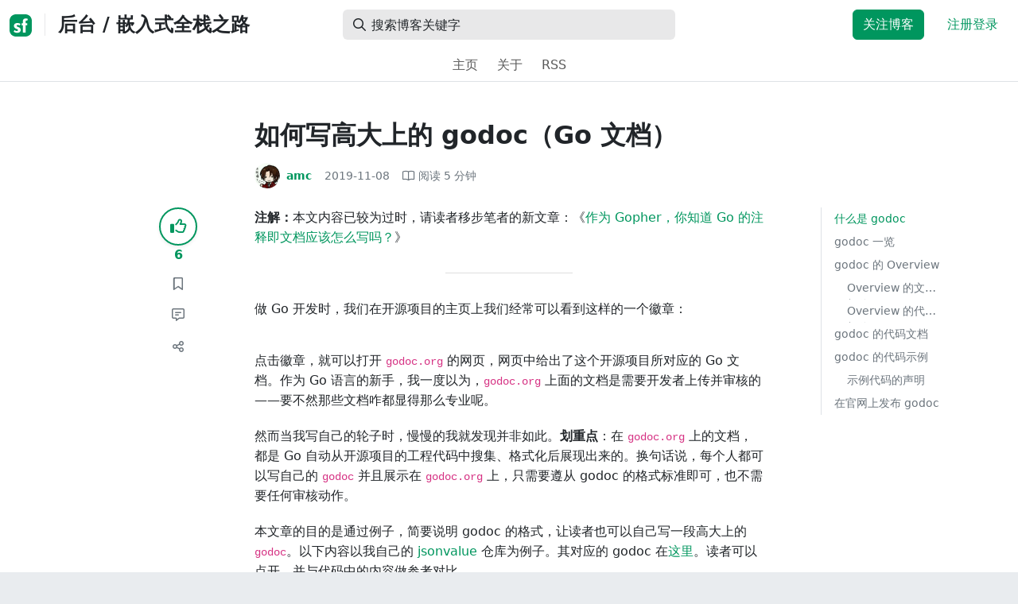

--- FILE ---
content_type: text/html; charset=utf-8
request_url: https://segmentfault.com/a/1190000020944376?utm_source=sf-backlinks
body_size: 22778
content:
<!DOCTYPE html><html lang="zh"><head><meta charSet="utf-8"/><title>如何写高大上的 godoc（Go 文档） - 后台 / 嵌入式全栈之路 - SegmentFault 思否</title><meta name="keywords" content="文档生成,文档,go"/><meta name="description" content="点击徽章，就可以打开 godoc.org 的网页，网页中给出了这个开源项目所对应的 Go 文档。作为 Go 语言的新手，我一度以为，godoc.org 上面的文档是需要开发者上..."/><meta name="userId" id="SFUserId"/><meta name="userRank" id="SFUserRank"/><meta name="viewport" content="width=device-width, initial-scale=1, viewport-fit=cover, user-scalable=no"/><meta rel="apple-touch-icon" href="https://static.segmentfault.com/main_site_next/prod/touch-icon.png"/><meta name="msapplication-square150x150logo" content="https://static.segmentfault.com/main_site_next/prod/touch-icon.png"/><meta http-equiv="X-UA-Compatible" content="IE=edge, chrome=1"/><meta name="renderer" content="webkit"/><meta name="alexaVerifyID" content="LkzCRJ7rPEUwt6fVey2vhxiw1vQ"/><meta name="apple-itunes-app" content="app-id=958101793, app-argument="/><meta property="qc:admins" content="15317273575564615446375"/><meta name="msapplication-TileColor" content="#009a61"/><meta name="baidu_union_verify" content="361d9f81bc56b8d1183231151d2b8012"/><meta name="sogou_site_verification" content="MKVKCoIjwL"/><meta name="360-site-verification" content="737314c9bf48873a1a0a22295203d9d1"/><link rel="shortcut icon" type="image/x-icon" href="https://static.segmentfault.com/main_site_next/prod/favicon.ico"/><link rel="search" type="application/opensearchdescription+xml" href="/opensearch.xml" title="SegmentFault"/><link rel="alternate" type="application/atom+xml" href="/feeds/questions" title="SegmentFault \u6700\u65B0\u95EE\u9898"/><link rel="alternate" type="application/atom+xml" href="/feeds/blogs" title="SegmentFault \u6700\u65B0\u6587\u7AE0"/><meta name="twitter:card" content="summary"/><meta name="twitter:image" content="https://static.segmentfault.com/main_site_next/prodtouch-icon.png"/><meta name="twitter:site" content="@segment_fault"/><meta name="twitter:creator" content="@segmentfault"/><meta name="twitter:title" content="如何写高大上的 godoc（Go 文档）"/><meta name="og:type" content="article"/><meta name="og:image" content="https://static.segmentfault.com/main_site_next/prodtouch-icon.png"/><meta name="og:title" content="如何写高大上的 godoc（Go 文档）"/><meta name="og:description" content="点击徽章，就可以打开 godoc.org 的网页，网页中给出了这个开源项目所对应的 Go 文档。作为 Go 语言的新手，我一度以为，godoc.org 上面的文档是需要开发者上..."/><meta name="og:url" content="https://segmentfault.com/a/1190000020944376"/><meta name="og:site_name" content="SegmentFault 思否"/><meta name="msvalidate.01" content="2C018C53297C8388F3E7052F5E9CA6AF"/><meta name="event-object" value="{&quot;current&quot;: [&quot;article&quot;, [&quot;1190000020944376&quot;]], &quot;root&quot;: [&quot;article&quot;, &quot;1190000020944376&quot;]}" id="SFEventObject"/><link rel="canonical" href="https://segmentfault.com/a/1190000020944376"/><script type="application/ld+json">{
            "@context": "https://schema.org",
            "@type": "Article",
            "mainEntityOfPage": {
              "@type": "WebPage",
              "@id": "https://google.com/article"
            },
            "name": "如何写高大上的 godoc（Go 文档）",
            "headline": "如何写高大上的 godoc（Go 文档）",
            "image": "https://static.segmentfault.com/main_site_next/prodtouch-icon.png",
            "datePublished": "2019-11-08T04:36:44.000Z",
            "dateModified": "2022-03-19T05:44:56.000Z",
            "url": "https://segmentfault.com/a/1190000020944376",
            "author": {
              "@type": "Person",
              "name": "amc",
              "url": "https://segmentfault.com/u/amc"
            },
            "publisher": {
              "@type": "Organization",
              "name": "SegmentFault",
              "logo": {
                "@type": "ImageObject",
                "url":
                  "https://assets.segmentfault.com/v-5fc4b0b2/global/img/static/touch-icon.png"
              }
            }
          }</script><meta name="next-head-count" content="37"/><link data-next-font="size-adjust" rel="preconnect" href="/" crossorigin="anonymous"/><link rel="preload" href="https://static.segmentfault.com/main_site_next/prod/_next/static/css/8a2de9abf59d619c.css" as="style"/><link rel="stylesheet" href="https://static.segmentfault.com/main_site_next/prod/_next/static/css/8a2de9abf59d619c.css" data-n-g=""/><noscript data-n-css=""></noscript><script defer="" nomodule="" src="https://static.segmentfault.com/main_site_next/prod/_next/static/chunks/polyfills-c67a75d1b6f99dc8.js"></script><script src="https://sponsor.segmentfault.com/spcjs.php?id=1&amp;block=1&amp;repu=0&amp;v=5f0a9217&amp;tag=%E6%96%87%E6%A1%A3%E7%94%9F%E6%88%90%2C%E6%96%87%E6%A1%A3%2Cgo&amp;withtext=1" data-nscript="beforeInteractive"></script><script src="https://static.segmentfault.com/main_site_next/prod/_next/static/chunks/webpack-f827bc7f33b5aa2a.js" defer=""></script><script src="https://static.segmentfault.com/main_site_next/prod/_next/static/chunks/framework-b06a93d4cd434123.js" defer=""></script><script src="https://static.segmentfault.com/main_site_next/prod/_next/static/chunks/main-7b0e951b1aa6f444.js" defer=""></script><script src="https://static.segmentfault.com/main_site_next/prod/_next/static/chunks/pages/_app-d9ad664265b76de4.js" defer=""></script><script src="https://static.segmentfault.com/main_site_next/prod/_next/static/chunks/54312-bc4a0e4b41f24c9b.js" defer=""></script><script src="https://static.segmentfault.com/main_site_next/prod/_next/static/chunks/69706-07a7095268b70805.js" defer=""></script><script src="https://static.segmentfault.com/main_site_next/prod/_next/static/chunks/75637-fc32eba996308eba.js" defer=""></script><script src="https://static.segmentfault.com/main_site_next/prod/_next/static/chunks/11063-1b323070c1d23392.js" defer=""></script><script src="https://static.segmentfault.com/main_site_next/prod/_next/static/chunks/70694-3d6afca6967f318c.js" defer=""></script><script src="https://static.segmentfault.com/main_site_next/prod/_next/static/chunks/83075-4e7ff52fbf2dea21.js" defer=""></script><script src="https://static.segmentfault.com/main_site_next/prod/_next/static/chunks/pages/Blogs/Detail-251499ec59f860aa.js" defer=""></script><script src="https://static.segmentfault.com/main_site_next/prod/_next/static/wxHxOHVnMicBUXuifk5O0/_buildManifest.js" defer=""></script><script src="https://static.segmentfault.com/main_site_next/prod/_next/static/wxHxOHVnMicBUXuifk5O0/_ssgManifest.js" defer=""></script><style id="__jsx-563de19a56c74ed5">@media(min-width:1400px){.container{max-width:1320px}}.blog-header.theme-light input{background-color:rgba(33,37,41,.1)}.blog-header.theme-light input::-webkit-input-placeholder{color:rgba(var(--bs-dark-rgb),var(--bs-text-opacity))}.blog-header.theme-dark input{background-color:rgba(255,255,255,.1)}.blog-header.theme-dark input::-webkit-input-placeholder{color:rgba(var(--bs-light-rgb),var(--bs-text-opacity))}</style><style id="__jsx-b1cc3f89c4f8c7b8">@charset "UTF-8";.fmt,.preview-wrap{line-height:1.6}.fmt .hljs,.preview-wrap .hljs{background-color:transparent!important;padding:0!important}.fmt p,.fmt address,.fmt ul,.fmt ol,.fmt dl,.fmt pre,.fmt blockquote,.fmt table,.fmt figure,.fmt hr,.preview-wrap p,.preview-wrap address,.preview-wrap ul,.preview-wrap ol,.preview-wrap dl,.preview-wrap pre,.preview-wrap blockquote,.preview-wrap table,.preview-wrap figure,.preview-wrap hr{margin-bottom:1.25rem}.fmt p,.preview-wrap p{word-wrap:break-word}.fmt p a,.preview-wrap p a{word-break:break-all}.fmt ol ol,.fmt ol ul,.fmt ul ol,.fmt ul ul,.preview-wrap ol ol,.preview-wrap ol ul,.preview-wrap ul ol,.preview-wrap ul ul{margin-bottom:0}.fmt li>p:last-of-type,.preview-wrap li>p:last-of-type{margin-bottom:0!important}.fmt h1,.preview-wrap h1{font-size:2rem;margin:2.75rem 0 1rem;padding-bottom:.5rem;border-bottom:3px double rgba(0,0,0,.1)}.fmt h2,.preview-wrap h2{font-size:1.75rem;margin:2.5rem 0 1rem;padding-bottom:.5rem;border-bottom:1px double rgba(0,0,0,.1)}.fmt>h2:first-child,.preview-wrap>h2:first-child{margin-top:0}.fmt h3,.preview-wrap h3{font-size:1.5rem;margin:2.25rem 0 1rem}.fmt h4,.preview-wrap h4{font-size:1.25rem;margin:2rem 0 1rem}.fmt h5,.preview-wrap h5{font-size:1rem;margin:1.75rem 0 1rem}.fmt h6,.preview-wrap h6{font-size:1rem;margin:1.5rem 0 .5rem}.fmt h6::before,.preview-wrap h6::before{content:"❐";margin-right:.25rem}.fmt blockquote,.preview-wrap blockquote{padding-left:1rem;border-left:.25rem solid#e9ecef}.fmt pre,.preview-wrap pre{padding:1rem;max-height:35rem;line-height:1.5;background-color:#e9ecef;overflow:auto}.fmt pre code,.preview-wrap pre code{word-wrap:normal;overflow-wrap:normal;white-space:inherit}.fmt hr,.preview-wrap hr{margin:2rem auto;max-width:160px;border-top-width:1px;background-color:rgba(0,0,0,.5)}.fmt img,.preview-wrap img{max-width:100%;height:auto}.fmt table,.preview-wrap table{border:1px solid#dee2e6;width:100%;table-layout:fixed}.fmt table td,.fmt table th,.preview-wrap table td,.preview-wrap table th{padding:.75rem;border:1px solid#dee2e6;word-wrap:break-word}.fmt table [align=center],.preview-wrap table [align=center]{text-align:center}.fmt table [align=right],.preview-wrap table [align=right]{text-align:right}.fmt table thead th,.preview-wrap table thead th{border-bottom-width:2px;background-color:#e9ecef;color:#212529;font-weight:bold}.fmt table tbody tr:hover,.preview-wrap table tbody tr:hover{background-color:rgba(0,0,0,.025)}.fmt .img-wrap,.preview-wrap .img-wrap{display:block;text-align:center}article.fmt a img{cursor:pointer}article.fmt img{cursor:-webkit-zoom-in;cursor:-moz-zoom-in;cursor:zoom-in}article.fmt p>img{display:block;margin:0 auto}</style><style id="__jsx-cc36e5857a65b21d">.article-content{margin-bottom:1.5rem}.article-content .userExcerpt p{margin-bottom:0!important}.article-content .col-md-90{width:120px}.article-content pre{position:relative}.right-side .right-block{margin-bottom:1.5rem}#article-header{border-top:2px solid#00965e}@media(max-width:767.98px){.article-content .col-md-90{width:100%}}@media(max-width:575.98px){.blog-comment-wrap.container{padding-bottom:56px!important;padding-bottom:-webkit-calc(56px + constant(safe-area-inset-bottom))!important;padding-bottom:-moz-calc(56px + constant(safe-area-inset-bottom))!important;padding-bottom:calc(56px + constant(safe-area-inset-bottom))!important;padding-bottom:-webkit-calc(56px + env(safe-area-inset-bottom))!important;padding-bottom:-moz-calc(56px + env(safe-area-inset-bottom))!important;padding-bottom:calc(56px + env(safe-area-inset-bottom))!important}}</style><style id="__jsx-5003cdcc1535ca36">.operation .dropdown-toggle::after{display:none}</style><style id="__jsx-e84cb026495aebda">.nav-header{cursor:pointer}#collapseTarget{max-height:360px;overflow-y:auto}</style><style id="__jsx-39fbff7f152a3e49">.quote .delete-quote{visibility:hidden}.quote .list-group-item:hover .delete-quote{visibility:visible}</style><style id="__jsx-ae5d34d7181e7c9b">.recommend-list-wrap .card-header{-webkit-box-shadow:0rem -.06rem 0rem 0rem rgba(0,0,0,.13)inset;-moz-box-shadow:0rem -.06rem 0rem 0rem rgba(0,0,0,.13)inset;box-shadow:0rem -.06rem 0rem 0rem rgba(0,0,0,.13)inset}.mr-13{margin-right:13px}</style><style id="__jsx-3434af9ca00bacf8">.comment-wrap .media-body .fmt,.comment-wrap .media-body .fmt>p:first-child{display:inline}.comment-wrap .media-body .fmt>p:first-child::after{display:block;content:"";margin-bottom:1.25rem}.comment-wrap .media-body .fmt>p:last-child::after{display:none!important}.comment-wrap .commentUnit:hover .control-area,.comment-wrap .commentUnit:hover .comment-control-area{display:-webkit-box!important;display:-webkit-flex!important;display:-moz-box!important;display:-ms-flexbox!important;display:flex!important}.comment-wrap .comment-reply{overflow:hidden;word-wrap:break-word;overflow-wrap:break-word;resize:none}.comment-wrap .dropdown-item.active,.comment-wrap .dropdown-item:active{background:#f8f9fa!important;color:inherit!important}.comment-wrap .reply-list .list-group-item{background-color:unset}</style><style id="__jsx-46db19708ab5e5b7">.mentions-wrap .dropdown-toggle::after{display:none}</style></head><body><div id="__next"><div class="d-none d-lg-block text-center"><div id="OA_holder_5" class="OA_holder" style="display:none"></div></div><div id="root-top-container"></div><header data-bs-theme="light" class="sticky-top blog-header theme-light border-bottom" style="background-color:#fff;transform:translateY(0px)"><div class="container-xl"><nav style="padding-top:0.75rem;padding-bottom:0.75rem" class="navbar navbar-expand-lg navbar-light"><div class="d-none d-lg-flex align-items-center w-50 me-auto"><a href="/blogs" class="d-none d-md-block p-0 navbar-brand"><svg width="28" height="28" viewBox="0 0 28 28" fill="none" xmlns="http://www.w3.org/2000/svg" class="text-primary"><title>SF</title><path fill-rule="evenodd" clip-rule="evenodd" d="M8 0C3.58172 0 0 3.58172 0 8V20C0 24.4183 3.58172 28 8 28H20C24.4183 28 28 24.4183 28 20V8C28 3.58172 24.4183 0 20 0H8ZM13.73 11.9372C12.578 11.2873 11.2724 10.9592 9.95 10.9872C8.625 10.9872 5.535 11.3372 5.535 14.5872C5.535 16.4122 6.495 17.2622 7.935 17.9772C8.305 18.1622 8.655 18.3072 8.965 18.4322L8.96675 18.433C9.83592 18.7926 10.525 19.0778 10.525 19.8472C10.525 20.7222 9.715 21.0322 8.96 21.0322C7.93318 20.9427 6.96552 20.5134 6.21 19.8122L5.25 21.7322V21.9572C6.47366 22.8581 7.96081 23.3292 9.48 23.2972C11.175 23.2972 14.015 22.8422 14.015 19.6272C14.015 17.6272 13.065 16.8572 11.315 16.1272L10.67 15.8772C9.725 15.5222 8.98 15.2422 8.98 14.4522C8.98 13.9672 9.22 13.3872 10.38 13.3872C11.2483 13.3883 12.0951 13.6572 12.805 14.1572L13.73 12.1572V11.9372ZM22.92 5.75224C22.0842 5.39862 21.1823 5.22813 20.275 5.25224C18.635 5.25224 16.635 5.92724 16.635 9.14724C16.635 9.16319 16.6454 9.5817 16.6567 10.0374C16.6702 10.5821 16.685 11.18 16.685 11.2072C16.6839 11.2467 16.6678 11.2842 16.64 11.3122C16.611 11.3378 16.5737 11.352 16.535 11.3522H15.36L15.32 13.8922C15.4316 13.8922 15.5761 13.8878 15.7433 13.8827C15.973 13.8756 16.2456 13.8672 16.535 13.8672L16.5911 13.8777L16.64 13.9072C16.667 13.9358 16.683 13.973 16.685 14.0122C16.665 14.8782 16.653 16.325 16.6458 17.8134L16.642 18.7072C16.6393 19.4489 16.6377 20.1741 16.6366 20.8153L16.6357 21.5401L16.6354 21.8642L16.635 22.9722L20.2 22.9522C20.1997 22.8821 20.1992 22.7899 20.1987 22.6781C20.1954 21.9732 20.1884 20.4931 20.1781 18.9054L20.1684 17.515C20.1579 16.13 20.145 14.8097 20.13 13.9922C20.1281 13.9532 20.1426 13.9151 20.17 13.8872C20.199 13.8617 20.2363 13.8474 20.275 13.8472L20.5421 13.8565C20.9195 13.867 21.368 13.8705 21.7216 13.8717L22.16 13.8722L22.2 11.3322H20.275L20.2189 11.3218L20.17 11.2922C20.1436 11.2637 20.1292 11.2261 20.13 11.1872V9.62724C20.13 8.35724 20.46 7.81724 21.225 7.81724C21.5758 7.8304 21.9184 7.92634 22.225 8.09724L22.92 6.02724V5.75224Z" fill="currentColor"></path></svg></a><div class="d-none d-md-block" style="width:1px;height:1.75rem;background-color:rgba(33, 37, 41, 0.1)"></div><a href="/blog/amc"><div class="d-flex align-items-center ms-md-3 text-body"><h4 class="mb-0">后台 / 嵌入式全栈之路</h4></div></a></div><div class="d-flex d-lg-none align-items-center justify-content-between w-100"><a href="/blog/amc"><div class="d-flex align-items-center ms-lg-3 text-body"><h4 class="mb-0 text-truncate-1">后台 / 嵌入式全栈之路</h4></div></a><a role="button" tabindex="0" href="/user/login" class="d-lg-none ms-2 flex-shrink-0 text-primary btn btn-link">注册登录</a></div><div class="w-100 navbar-collapse collapse" id="basic-navbar-nav"><div class="w-100 position-relative my-3 my-lg-0"><div class="d-none d-lg-flex w-100" style="max-width:432px;height:38px"><div class="d-flex align-items-center position-absolute h-100" style="margin-left:0.81rem"><i class="far fa-magnifying-glass text-body"></i></div><form class="flex-fill"><input placeholder="搜索博客关键字" aria-label="搜索" style="padding-left:2.3rem;background-color:rgba(33, 37, 41, 0.1)" type="text" class="border-0 shadow-none h-100 text-body form-control" value=""/></form></div><div class="d-flex d-lg-none w-100"><div class="d-flex align-items-center position-absolute h-100" style="margin-left:0.81rem"><i class="far fa-magnifying-glass text-body"></i></div><form class="flex-fill"><input placeholder="搜索博客关键字" aria-label="搜索" style="padding-left:2.3rem;background-color:rgba(33, 37, 41, 0.1)" type="text" class="border-0 shadow-none h-100 text-body form-control" value=""/></form></div></div><div class="p-0 ms-auto align-items-lg-center justify-content-end w-100 navbar-nav"><div class="me-2 me-md-0 nav-item"><a role="button" tabindex="0" href="#" class="me-3 btn btn-primary">关注博客</a><a role="button" tabindex="0" href="/user/login" class="text-primary btn btn-link">注册登录</a></div></div></div></nav><nav class="sflex-center py-0 navbar navbar-expand navbar-light"><div class="navbar-nav"><div class="mx-1 nav-item"><a href="/blog/amc" data-rr-ui-event-key="/blog/amc" class="nav-link">主页</a></div><div class="mx-1 nav-item"><a href="/blog/amc/about" data-rr-ui-event-key="/blog/amc/about" class="nav-link">关于</a></div><div class="mx-1 nav-item"><a href="/feeds/blog/amc" data-rr-ui-event-key="/feeds/blog/amc" class="nav-link">RSS</a></div></div></nav></div></header><style>
          html {
            scroll-behavior: smooth;
          }
          .article-wrap article h2, .article-wrap article h3 { 
            scroll-margin-top: 20px;
          }
        </style><div class="bg-white d-none d-xl-flex justify-content-center"><div id="OA_holder_2" class="OA_holder" style="display:none"></div></div><div class="bg-white py-5"><div class="pt-3 pt-sm-0 article-wrap container"><div class="row"><div class="mx-auto col-lg-7"><h1 class="h2 mb-3"><a href="/a/1190000020944376" class="link-dark">如何写高大上的 godoc（Go 文档）</a></h1><div class="d-flex flex-wrap mb-4"><div class="d-flex align-items-center font-size-14"><a class="d-flex align-items-center" href="/u/amc"><div class="position-relative sflex-center rounded-circle flex-shrink-0 me-2" style="width:32px;height:32px"><img src="https://avatar-static.segmentfault.com/139/874/1398746035-574453a447e2a_huge128" alt="头像" class="w-100 h-100 position-absolute left-0 top-0 rounded-circle bg-white"/></div><div class="d-flex flex-column"><div class="d-flex"><strong class="font-size-14">amc</strong><ul class="list-inline mb-0 authentication-info ms-1"></ul></div><div class="user-badge-wrap font-size-14 text-secondary"></div></div></a><a href="/a/1190000020944376/revision" class="link-secondary font-size-14 ms-2 ps-1"><time dateTime="2019-11-08T04:36:44.000Z" itemProp="datePublished">2019-11-08 </time></a><div class="ms-3 d-flex align-items-baseline text-secondary"><i class="far fa-book-open"></i><span class="ms-1">阅读 <!-- -->5<!-- --> 分钟</span></div></div></div></div></div><div class="row"><div class="d-none d-lg-flex justify-content-end align-items-start col-lg-2"><div class="sticky-outer-wrapper sticky-wrap functional-area-left justify-content-center me-0 ms-0 mt-0"><div class="sticky-inner-wrapper" style="position:relative;top:0px"><div role="group" class="align-items-center btn-group-vertical"><button type="button" aria-label="点赞" class="func-btn mainLike sflex-center shadow-sm rounded-circle main-lg-Like mb-0 btn btn-outline-primary"><i class="far fa-thumbs-up"></i></button><span class="text-primary fw-bold ">6</span><button type="button" aria-label="收藏" class="func-btn sflex-center rounded-circle  mt-2 btn btn-outline-secondary"><i class="far fa-bookmark"></i></button><a class="func-btn sflex-center btn btn-outline-secondary rounded-circle" href="#comment-area" aria-label="评论"><i class="far fa-message-lines"></i></a><div class="dropdown"><button type="button" id="actions-toggle" aria-expanded="false" aria-label="分享" class="func-btn nav-tab-item  rounded-pill btn btn-outline-secondary sflex-center rounded-circle dropdown-toggle btn btn-primary"><i class="far fa-share-nodes"></i></button></div><canvas hidden="" class="qrcode"></canvas></div></div></div><canvas hidden="" class="qrcode"></canvas></div><div class="mx-auto col-lg-7"><div><div id="OA_holder_25" class="OA_holder" style="display:none"></div><article class="article fmt article-content "><p><strong>注解：</strong>本文内容已较为过时，请读者移步笔者的新文章：《<a href="https://link.segmentfault.com/?enc=eYXcWfkLWBvBMaS72HOgRw%3D%3D.R520t2wNul%2FoanOPxt%2FJdpWKedjV%2F2vU29MWNThNFeVrqfjcY2wx3e0h3A5yZ2CRuQ0pdvUymrodTHbPes3f0Q%3D%3D" rel="nofollow" target="_blank">作为 Gopher，你知道 Go 的注释即文档应该怎么写吗？</a>》</p><hr><p>做 Go 开发时，我们在开源项目的主页上我们经常可以看到这样的一个徽章：</p><p><img referrerpolicy="no-referrer" src="/img/remote/1460000041573025" alt="" title=""></p><p>点击徽章，就可以打开 <code>godoc.org</code> 的网页，网页中给出了这个开源项目所对应的 Go 文档。作为 Go 语言的新手，我一度以为，<code>godoc.org</code> 上面的文档是需要开发者上传并审核的——要不然那些文档咋都显得那么专业呢。</p><p>然而当我写自己的轮子时，慢慢的我就发现并非如此。<strong>划重点</strong>：在 <code>godoc.org</code> 上的文档，都是 Go 自动从开源项目的工程代码中搜集、格式化后展现出来的。换句话说，每个人都可以写自己的 <code>godoc</code> 并且展示在 <code>godoc.org</code> 上，只需要遵从 godoc 的格式标准即可，也不需要任何审核动作。</p><p>本文章的目的是通过例子，简要说明 godoc 的格式，让读者也可以自己写一段高大上的 <code>godoc</code>。以下内容以我自己的 <a href="https://link.segmentfault.com/?enc=r%2Fs38mmZnHXg5FMTGd9QGw%3D%3D.97Nj1DJ%2Bs0HJKrWHuwgKrGsnQrwWofJSxgAehcv452xS6VgPMJlyl7%2BUH99vfy7q" rel="nofollow" target="_blank">jsonvalue</a> 仓库为例子。其对应的 godoc 在<a href="https://link.segmentfault.com/?enc=7EriGNXH4isE7VFipOwyoQ%3D%3D.wDcd76aINPWTcz9%2F6i%2FKaHNwmCuS%2BYLtnqOkF%2BtaTGwo7zB6v5CACLRjvBTH21lB%2Fv7Qa691udqLTQ2ggpUdig%3D%3D" rel="nofollow" target="_blank">这里</a>。读者可以点开，并与代码中的内容做参考对比。</p><p>本文地址：<a href="https://segmentfault.com/a/1190000020944376" target="_blank">https://segmentfault.com/a/1190000020944376</a>，首发于<a href="https://link.segmentfault.com/?enc=ynGiFAqysfyTMiY%2FRH2PtA%3D%3D.C4SBDyrTslZ6L4jOy2BNfwDq7Cgl2mGEBiLQeL0KsEXNJQbeTN6qwFkc2I5w%2BTanBeRjnjRa%2Beu%2BNAv4JsuGhg%3D%3D" rel="nofollow" target="_blank">云+社区</a></p><h2>什么是 godoc</h2><p>顾名思义，godoc 就是 Go 语言的文档。在实际应用中，<code>godoc</code> 可能可以指以下含义：</p><ol><li><code>https://godoc.org</code> 中的内容</li><li>Go 开发工具安装之后，自带的一个命令，就叫做 <code>godoc</code></li><li>Go 工具包的文档以及生成该文档所相关的格式</li></ol><p>我们从 Go 自带的 <code>godoc</code> 工具讲起吧。前面我们说到的 <code>godoc.org</code>，是 Go 最为官方的文档网站。其中我们可以查阅 Go 原生 package 的文档说明。而 <code>godoc</code> 命令的作用，则是可以让我们在本地建立一个属于自己的 <code>godoc</code> 网站服务（官方的 <code>godoc</code> 其实也基本上是用同一个工具建立起来的）。</p><p>自建的 <code>godoc</code> 有两个作用，一是解决某局域网内无法访问 <code>godoc.org</code> 的尴尬，另一个则是可以本地调试自己的文档。</p><p>我们可以用下面的命令在本地启动自己的 <code>godoc</code> 服务：</p><pre><code>godoc -http=127.0.0.1:6060 -play</code></pre><p>或者简写为：</p><pre><code>godoc -http=:6060 -play</code></pre><p>在浏览器输入 <code>http://127.0.0.1:6060</code> 之后，就可以看到熟悉的 Go 文档页面了：</p><p><img referrerpolicy="no-referrer" src="/img/remote/1460000020944380" alt="" title="" loading="lazy"></p><p>原理上，<code>godoc</code> 读取的包路径来自于 <code>$GOROOT</code>。因此，如果你要让本地的 <code>godoc</code> 认识并解析你自己的开发包，就应该在 <code>$GOROOT</code> 目录下按照路径结构放好自己的工程代码——软链接也是支持的。比如笔者的 <code>jsonvalue</code> 包，我放在了这个路径下：<code>~/project/github.com/Andrew-M-C/go.jsonvalue</code>，于是我就在 <code>$GOROOT</code> 下建了软链接：</p><pre><code>$ go env | grep GOROOT | sed 's/GOROOT=//g' | xargs cd
$ ln -s ~/project/github.com ./</code></pre><p>然后在浏览器中输入 <code>http://127.0.0.1:6060/pkg/github.com/Andrew-M-C/go.jsonvalue/</code>，就可以看到和 <code>godoc.org</code> 一样的页面了。</p><h2>godoc 一览</h2><p>Go 秉承 “注释即文档” 的理念，符合 <code>godoc</code> 的文档均从 Go 代码中提取并生成。我们还是从 <code>jsonvalue</code> 的 godoc 来看，一个一个说明。在 godoc 中，文档包含三大部分：</p><table><thead><tr><th align="left">　<strong>组成</strong></th><th align="left">　<strong>作用</strong></th></tr></thead><tbody><tr><td align="left">Overview 总览</td><td align="left">包含包的 import 语句和概要说明</td></tr><tr><td align="left">Index 目录</td><td align="left">包含包中可见性为 public 的常量、类型、方法、函数的总目录及说明</td></tr><tr><td align="left">Examples 示例</td><td align="left">包含文档中所有示例的快速跳转</td></tr><tr><td align="left">Files 文件</td><td align="left">列出了包中所有代码文件的超链接</td></tr></tbody></table><p>其中第四部分无关紧要。下面我们按顺序说明前三部分</p><h2>godoc 的 Overview</h2><p>Package jsonvalue 的 Overview 部分包含了三部分内容：</p><ul><li>import 语句</li><li>文字说明</li><li>代码部分</li></ul><p>其中 import 部分是 godoc 自动按照 URL 生成的，这个不用管。至于文字部分和代码部分，godoc 都是从源码中提取出来的。提取的原则是：</p><ul><li>在代码中所有 <code>package jsonvalue</code> 语句中，找到其上方紧跟着的 <code>// jsonvalue XXX</code> 或者是 <code>/* jsonvalue XXX */</code> 注释块</li><li>注释块可以有多行，但必须是连续的 <code>//</code> 或者 <code>/* XXX */</code> 开头。如果需要换行，则留一行空注释</li><li>如果找到多个符合条件的注释，则按照文件字母序显示——建议把 Overview 放在一个注释块中，而不要分散撰写。</li></ul><p>比如 jsonvalue 的 Overview 说明，统一放在 <a href="https://link.segmentfault.com/?enc=qbs9Yg4H0w%2Fm8CmX9K7%2FVg%3D%3D.7enVpsKO9%2F4BFY2xWyBYl%2FkGXUVIW8y6QTPwEn5VjDcuLhPJxyXewFEBgr%2FWeRDf7JOBkw3705NF7oHPZYZw7w%3D%3D" rel="nofollow" target="_blank">doc.go</a> 中，这个文件中只有 <code>package jsonvalue</code> 语句以及包说明——这也是不少文章中推荐的做法。</p><h3>Overview 的文字部分</h3><p>请读者打开 <a href="https://link.segmentfault.com/?enc=NFBrD27QHTRRAuDUwzBd4A%3D%3D.L2PYUPiDJoTekx5cZNB7waKNUV7bWQBtVxvpZHf1iU4s60PUGiA%2BAPZMr%2Bpb%2BcVR4f9ExZA%2BFuhE%2FSfTexctGg%3D%3D" rel="nofollow" target="_blank">doc.go</a>，然后对比 <a href="https://link.segmentfault.com/?enc=StS%2BQCbGWxnSmzOzcNeToQ%3D%3D.e3FqdZTHskjAfibxp9lCpXAG1toIUB%2FhIHlGZYL%2B%2BOwDJFG2lJvbLwEHlprWXHOjrehnnIaZ%2FK4bZj%2BGgBZjMg%3D%3D" rel="nofollow" target="_blank">godoc</a>，就可以对照着看到文字部分是怎么被 godoc 呈现出来的。</p><h3>Overview 的代码部分</h3><p>在注释中，如果在 <code>//</code> 后面的注释文本中，如果以 <code>tab</code> 进行了锁进，那么 <code>godoc</code> 会将这一行视为代码块。比如下面这一段：</p><p><img referrerpolicy="no-referrer" src="/img/remote/1460000020944381" alt="" title="" loading="lazy"></p><p>其中 "<code>As a quick start:</code>" 行的左边分别为：两个斜杠 + 一个空格。这一行，<code>godoc</code> 视为普通文字；而其余部分的左边为：两个斜杠 + 一个空格 + 一个tab，被 <code>godoc</code> 视为代码部分。于是我们在 <code>godoc</code> 网页上，就可以看到这样的显示结果了：</p><p><img referrerpolicy="no-referrer" src="/img/remote/1460000020944382" alt="" title="" loading="lazy"></p><h2>godoc 的代码文档</h2><p><code>godoc</code> 工具会搜寻代码中所有源码文件（自测文件除外），然后展示到页面上。搜索的依据如下：</p><ul><li>搜寻对象是代码中所有的公共部分，包括常量、变量、接口、类型、函数</li><li>与 Overview 类似，紧跟着一个公共元素的、以该元素开头的注释段，会被 <code>godoc</code> 视为该元素的注释</li><li>换行逻辑和代码块逻辑的处理也与 Overview 相同</li></ul><p>不过在源码说明中，更多的采用代码示例来说明逻辑，因此在这一环节中，代码块比较少用。</p><p>这里我用 <code>jsonvalue</code> 的 <a href="https://link.segmentfault.com/?enc=I4QcVK2PMf5Z55HbAd93jw%3D%3D.%2FqbGuFXwr50nnlBr1%2BNJ9fp7jn3tMp4zoEpHzwV2QLByg7TegdOGv4QZdX3dHHNXa%2FHWwmCfRKbiprKnuju4Vw%3D%3D" rel="nofollow" target="_blank"><code>At()</code></a> 函数为例。在<a href="https://link.segmentfault.com/?enc=eTD58r2WMtA1wvrmLIz90g%3D%3D.eTl9VVPGj7AX2dYN6CH8xqXTIVjPpMIYhI8VQEV3B4GHMqbfP8dtkE7sEZFmDF3lrVYqlp2ebPSCGTNYyGXNlbHlZNfgcP9inCaXGbKlbcE%3D" rel="nofollow" target="_blank">代码</a>中，对于 <code>Set()</code> 函数我是这么写的（请无视我蹩脚的英文）：</p><pre><code>// At completes the following operation of Set(). It defines posttion of value in Set() and return the new value set.
//
// The usage of At() is perhaps the most important. This function will recursivly search for child value, and set the new value specified by Set() or SetXxx() series functions. Please unfold and read the following examples, they are important.
func (s *Set) At(firstParam interface{}, otherParams ...interface{}) (*V, error) {
    ......
}</code></pre><p>godoc 解析并格式化效果如下：</p><p><img referrerpolicy="no-referrer" src="/img/remote/1460000020944383" alt="" title="" loading="lazy"></p><h2>godoc 的代码示例</h2><p>读者可以注意到，在我的 <code>At()</code> 函数下，除了上文提到的文档正文之外，还有五个代码示例。那么，文档中的代码示例又应该如何写呢？</p><p>首先，我们应该新建至少一个文件，专门用来存放示例代码。比如我就把示例代码写在了 <a href="https://link.segmentfault.com/?enc=RwFO%2FjTryLFYt%2BQ2xaiNqg%3D%3D.kKKTkGoZ50uMFZUlD1ffZFN7d9FiUL9rGWgsuSUEI9NAyZqLIGebM1OvAQVZT9tdqxKZul%2FPOMhHSeG3sQXyGUXg1WRpOkekSkf7UPkeYE6LayRW%2BU1ik8err2IVMgtI" rel="nofollow" target="_blank"><code>example_jsonvalue_test.go</code></a> 文件中。这个文件的 <code>package</code> 名也不得与当前包名相同，而应该命名为 <code>包名_test</code> 的格式。</p><h3>示例代码的声明</h3><p>如何声明一个示例代码，这里我举两个例子。首先是在 <code>At()</code> 函数下名为 “Example (1)” 的示例。在<a href="https://link.segmentfault.com/?enc=IwebRwpRd0dpBXabaOMryw%3D%3D.L%2FrZBdavvtn4FuLtCZLAM78IeMb%2BnK3B4WDPeYUTpGFangr90gbYTEjiI24YwnSeJM%2Fcfd1p%2FbPGbL%2FqZmB%2FLwJE0eJ8Q%2FgZbeeCSWXqeOLcg4gJ8H2ZMZqbtJmt33xY" rel="nofollow" target="_blank">代码</a>中，我把这个函数命名为：</p><pre><code>func ExampleSet_At_1() {
    ......
}</code></pre><p>这个函数命名有几个部分：</p><table><thead><tr><th align="left">　<strong>函数名组成部分</strong></th><th align="left">　　<strong>说明</strong></th></tr></thead><tbody><tr><td align="left"><code>Example</code></td><td align="left">这是示例代码的固有开头</td></tr><tr><td align="left"><code>Set</code></td><td align="left">表示这是类型 <code>Set</code> 的示例</td></tr><tr><td align="left">第一个下划线 <code>_</code></td><td align="left">分隔符，在这个分隔符后面的，是 <code>Set</code> 类型的成员函数名</td></tr><tr><td align="left"><code>At</code></td><td align="left">表示这是函数 <code>At()</code> 的示例，搭配前面的内容，则表示这是类型 <code>Set</code> 的成员函数 <code>At()</code> 的示例</td></tr><tr><td align="left">第二个下划线 <code>_</code></td><td align="left">分隔符，在这个分隔符后面的内容，是示例代码的额外说明</td></tr><tr><td align="left"><code>1</code></td><td align="left">这是示例代码的额外说明，也就是前面 “Example (1)” 括号里的部分</td></tr></tbody></table><p>另外，示例代码中应该包含标准输出内容，这样便于读者了解执行情况。标准输出内容在函数内的最后，采用 <code>// Output:</code> 单独起一行开头，剩下的每一行标准输出写一行注释。</p><p>相对应地，如果你想要给（不属于任何一个类型的）函数写示例的话，则去掉上文中关于 “类型” 的字段；如果你不需要示例的额外说明符，则去掉 “额外说明” 字段。比如说，我给类型 <code>Opt</code> 写的<a href="https://link.segmentfault.com/?enc=j8Vj37ZwL987HD43SZajjg%3D%3D.Lfz%2FHwsNYxnpVyhFpsJ%2FF4R96dz7q9ytvu2sTAX55wgJKwLYEj8AgiJWtvtEziucq8UpXKMiQhnvsCiu9uCdnx83hI3SBypHY36mjeowayA%3D" rel="nofollow" target="_blank">示例</a>就只有一个，在<a href="https://link.segmentfault.com/?enc=qq%2FasDzu2OO%2Bhqy%2FYRlHSw%3D%3D.WGwFa%2Fn7qNw4HvSVNErdeYWbZ542t8ucQdYr26Oq%2FginssUU1tk%2BS3syHC9V29%2BxSwzNSVVnY6%2FCdo4ksvtb17eUo7jlMgkhsxqk3r6qIzMizZV4EbeF0TekjGZPGXGU" rel="nofollow" target="_blank">代码</a>中，只有一行：</p><pre><code>func ExampleOpt() {
    ........
}</code></pre><p>甚至连示例说明都没有。</p><p>如果一个元素包含多个例子，那么 <code>godoc</code> 会按照字母序对示例及其相应的说明排序。这也就是为什么我干脆在 <code>At()</code> 函数中，示例标为一二三四五的原因，因为这是我希望读者阅读示例的顺序。</p><h2>在官网上发布 godoc</h2><p>好了，当你写好了自己的 <code>godoc</code> 之后，总不是自己看自己自娱自乐吧，总归是要发布出来给大家看的。</p><p>其实发布也很简单：当你将包含了 godox 的代码 push 之后（比如发布到 github 上），就可以在浏览器中输入 <code>https://godoc/org/${package路径名}</code>。比如 <code>jsonvalue</code> 的 Github 路径（也等同于 import 路径）为 <code>github.com/Andrew-M-C/go.jsonvalue</code>，因此输入 <code>godoc.org/github.com/Andrew-M-C/go.jsonvalue</code>。</p><p>如果这是该页面第一次进入，那么 <code>godoc.org</code> 会首先获取、解析和更新代码仓库中的文档内容，并且格式化之后展示。在页面的底部，会列出该 godoc 的更新时间。</p><p><img referrerpolicy="no-referrer" src="/img/remote/1460000020944384" alt="" title="" loading="lazy"></p><p>如果你发现官网上的 <code>godoc</code> 内容已经落后了，那么可以点 “<code>Refresh now</code>” 链接刷新它。</p><p>接下来更重要的是，把这份官网 <code>godoc</code> 的链接，附到你自己的 README 中。还是点上图的 “<code>Tools</code>” 链接，就可以在新页面中，看到相应的 <code>godoc</code> 徽标的链接了。有 <code>html</code> 和 <code>markdown</code> 格式任君选择。</p><p><img referrerpolicy="no-referrer" src="/img/remote/1460000020944385" alt="" title="" loading="lazy"></p><hr><p>本文章采用 <a href="https://link.segmentfault.com/?enc=BVv7YpPFXBW94%2BVwMV5BGA%3D%3D.4R0Nfstxe8CRjp1QwFCuvISQTUi5TjJLu%2BeTlFbwlQAklAOu3hPr0ICD%2Fql9gxrFfqbrwdxV6GZRmga93grnyQ%3D%3D" rel="nofollow" target="_blank">知识共享署名-非商业性使用-相同方式共享 4.0 国际许可协议</a> 进行许可。</p><p>原作者： <a href="https://link.segmentfault.com/?enc=XwOQwxfQgSWeV1%2BcEFStpg%3D%3D.TF4YZlZL36ftN94ihxRqVA3JW1xRvs8X8oLs%2B22yJggUwBijzAwOTBX8au36F6uWpe3dLchd70MrypoaxEVsrw%3D%3D" rel="nofollow" target="_blank">amc</a>，欢迎转载，但请注明出处。</p><p>原文标题：<a href="https://link.segmentfault.com/?enc=VpKEqreiMLo5iHg%2BjZG4PA%3D%3D.zEy7aMJuyNo3%2BMiy31MqTymMqzqkPv%2BAKAvcteGmmN5Cq3DePArv8IMyqEDehcsRJo6EYBXAvCoN9PhiBFy27A%3D%3D" rel="nofollow" target="_blank">如何写高大上的 godoc（Go 文档）</a></p><p>发布日期：2019/10/24</p><p>原文链接：<a href="https://link.segmentfault.com/?enc=WY6Udsb72T5A9FzUN%2Bvgzg%3D%3D.NhuwjgbUPzgK8aXODsZ1y%2Bf0wTuBVjTYD1%2FD8KqwTizkL%2ByOHNCjiY3JZlDABEErcCNbauxKFSl8Lli%2Bzm3DjA%3D%3D" rel="nofollow" target="_blank">https://cloud.tencent.com/developer/article/1526609</a>。</p><p><img referrerpolicy="no-referrer" src="/img/remote/1460000016405455" alt="" title="" loading="lazy"></p></article><div class="d-flex flex-wrap align-items-center "><div class="m-n1 d-flex flex-wrap align-items-center"><a href="/t/%E6%96%87%E6%A1%A3%E7%94%9F%E6%88%90" class="m-1 badge-tag  ">文档生成</a><a href="/t/%E6%96%87%E6%A1%A3" class="m-1 badge-tag  ">文档</a><a href="/t/go" class="m-1 badge-tag  ">go</a></div></div><div id="OA_holder_3" class="OA_holder mt-4" style="display:none"></div><div class="functional-area-bottom text-center my-4 py-3"><div role="group" class="btn-group like-group align-items-center btn-group"><button type="button" class="btn me-2 rounded btn btn-outline-primary"><i class="far fa-thumbs-up"></i><span class="ms-1">赞</span><span class="mainLikeNum ms-1">6</span></button><button type="button" class="btn me-2 rounded btn btn-outline-secondary"><i class="far fa-bookmark"></i><span class="ms-1">收藏</span><span class="ms-1">3</span></button><div class="bottom-share-wrap dropdown"><div class="nav-tab-item btn d-flex justify-content-center align-items-center dropdown-toggle" id="react-aria-2" aria-expanded="false"><button type="button" class="btn rounded btn btn-outline-secondary"><i class="far fa-share-nodes"></i><span class="ms-1">分享</span></button></div></div><canvas hidden="" class="qrcode"></canvas></div></div><canvas hidden="" class="qrcode"></canvas><div class="text-secondary font-size-14 mb-4 d-flex flex-wrap justify-content-between"><div><span>阅读 <!-- -->14.7k</span><span class="split-dot"></span><a href="/a/1190000020944376/revision" class="link-secondary"><time dateTime="2019-11-08T04:36:44.000Z" itemProp="datePublished">更新于 <!-- -->2022-03-19 </time></a></div><div class="operation text-end"><div><button type="button" class="link-secondary btn-reset btn btn-link">举报</button></div></div></div><hr class="mb-0 bg-black bg-opacity-50"/><div class="pt-4 d-flex flex-column flex-md-row"><div class="d-flex flex-fill"><a href="/u/amc"><div class="position-relative sflex-center rounded-circle flex-shrink-0 me-3" style="width:64px;height:64px" aria-hidden="true"><img src="https://avatar-static.segmentfault.com/139/874/1398746035-574453a447e2a_huge128" alt="头像" class="w-100 h-100 position-absolute left-0 top-0 rounded-circle bg-white"/></div></a><div><a href="/u/amc" class="link-dark"><h5 class="d-flex align-items-center mb-1">amc</h5></a><div class="text-secondary mb-2"><span>927<!-- --> 声望</span><span class="split-dot"></span><span>230<!-- --> 粉丝</span><span class="split-dot"></span><a class="link-secondary" href="https://github.com/Andrew-M-C" target="_blank"><i class="me-2 fab fa-github"></i></a></div><div class="text-truncate-2"><p>微电子学毕业，硬件开发转行软件工程师，混迹嵌入式和云计算多年</p></div></div></div><div class="mt-sm-0 mt-3 d-flex align-items-start flex-shrink-0"><button type="button" class="w-100 btn btn-primary">关注作者</button></div></div><hr class="mb-4 bg-black bg-opacity-50"/><div class="d-flex justify-content-between"><div class="w-50"><div class="text-secondary">« 上一篇</div><a class="text-truncate-1" href="/a/1190000020944345">Go 语言 time 包常用用法笔记</a></div><div class="d-flex flex-column align-items-end w-50"><div class="text-secondary">下一篇 »</div><a class="text-truncate-1" href="/a/1190000022100299">Unicode 颜文字（emoji）格式和 Go 代码处理</a></div></div></div></div><div class="d-none d-lg-block col-lg-2"><div class="sticky-outer-wrapper"><div class="sticky-inner-wrapper" style="position:relative;top:0px"><div id="collapseTarget" class="d-none ps-3 border-start w-100 mb-4"><div id="article-nav-list" class="font-size-14 w-100 list-group list-group-flush"></div></div><div id="OA_holder_1" class="OA_holder" style="display:none"></div></div></div></div></div><div id="fixedTools" class="position-fixed d-none " style="right:24px;bottom:24px"><button type="button" class="btn btn-light" title="回顶部">▲</button></div><div class="d-block d-sm-none fix-bottom-action-wrap"><div class="w-100 fixed-bottom-action d-flex align-items-center "><button type="button" aria-label="点赞" class="btn-reset text-center link-dark w-25 btn btn-link"><i class="far fa-thumbs-up"></i><span class="mainLikeNum ms-1">6</span></button><button type="button" aria-label="收藏" class="btn-reset text-center link-dark w-25 btn btn-link"><i class="far fa-bookmark"></i><span class="mainLikeNum ms-1">3</span></button><a class="text-center link-dark w-25" href="#comment-area"><i class="far fa-message-lines"></i></a><div class="bottom-share-wrap  w-25 text-center dropdown"><button type="button" id="react-aria-3" aria-expanded="false" aria-label="分享" class="btn-reset link-dark dropdown-toggle btn btn-link"><i class="far fa-share-nodes"></i></button></div><canvas hidden="" class="qrcode"></canvas></div><canvas hidden="" class="qrcode"></canvas></div></div></div><div class="py-5 blog-comment-wrap container"><div class="row"><div class="mx-auto col-lg-7"><h3 class="text-center mb-4">引用和评论</h3><div class="mb-4 card"><div class="bg-transparent border-0 card-header"><strong>被 <!-- -->2<!-- --> 篇内容引用</strong></div><ul class="quote border-bottom-0 list-group list-group-flush"><li class="d-flex align-items-center border-0 list-group-item list-group-item-action"><a href="/a/1190000046485321?utm_source=sf-backlinks" class="d-flex align-items-center"><div class="position-relative sflex-center rounded-circle flex-shrink-0 me-2" style="width:24px;height:24px"><img src="https://image-static.segmentfault.com/317/931/3179314346-5f61e47221e07" alt="头像" class="w-100 h-100 position-absolute left-0 top-0 rounded-circle bg-white"/></div><div class="me-2 text-body">如何写高大上的 godoc（Go 文档）</div></a></li><li class="d-flex align-items-center border-0 list-group-item list-group-item-action"><a href="/a/1190000020944376?utm_source=sf-backlinks" class="d-flex align-items-center"><div class="position-relative sflex-center rounded-circle flex-shrink-0 me-2" style="width:24px;height:24px"><img src="https://avatar-static.segmentfault.com/139/874/1398746035-574453a447e2a_big64" alt="头像" class="w-100 h-100 position-absolute left-0 top-0 rounded-circle bg-white"/></div><div class="me-2 text-body">如何写高大上的 godoc（Go 文档）</div></a></li></ul></div><div class="mb-4 card"><div class="bg-transparent border-bottom-0 card-header"><strong>推荐阅读</strong></div><div class="list-group list-group-flush"><a href="/a/1190000047194044?utm_source=sf-similar-article" data-rr-ui-event-key="/a/1190000047194044?utm_source=sf-similar-article" class="d-flex align-items-center border-0 list-group-item list-group-item-action"><div class="position-relative sflex-center rounded-circle flex-shrink-0 " style="width:38px;height:38px"><img src="https://avatar-static.segmentfault.com/139/874/1398746035-574453a447e2a_big64" alt="头像" class="w-100 h-100 position-absolute left-0 top-0 rounded-circle bg-white"/></div><div class="ms-3"><h6 class="mb-1 text-break text-body fw-bold">不, AI 并没有让工程师提升 10 倍的生产力</h6><p class="d-flex align-items-center font-size-14 mb-0"><span class="text-secondary">amc</span><span class="split-dot"></span><span class="text-secondary">阅读 <!-- -->1.1k</span></p></div></a><a href="/a/1190000047375326?utm_source=sf-similar-article" data-rr-ui-event-key="/a/1190000047375326?utm_source=sf-similar-article" class="d-flex align-items-center border-0 list-group-item list-group-item-action"><div class="position-relative sflex-center rounded-circle flex-shrink-0 " style="width:38px;height:38px"><img src="https://avatar-static.segmentfault.com/154/340/1543401141-62c77ee1ef08b_big64" alt="头像" class="w-100 h-100 position-absolute left-0 top-0 rounded-circle bg-white"/></div><div class="ms-3"><h6 class="mb-1 text-break text-body fw-bold">轻量高效！一款轻量级的自托管服务器监控工具！</h6><p class="d-flex align-items-center font-size-14 mb-0"><span class="text-secondary">Java陈序员</span><span class="split-dot"></span><span class="text-secondary">赞 <!-- -->2</span><span class="split-dot"></span><span class="text-secondary">阅读 <!-- -->2.1k</span></p></div></a><a href="/a/1190000020688400?utm_source=sf-similar-article" data-rr-ui-event-key="/a/1190000020688400?utm_source=sf-similar-article" class="d-flex align-items-center border-0 list-group-item list-group-item-action"><div class="position-relative sflex-center rounded-circle flex-shrink-0 " style="width:38px;height:38px"><img src="https://avatar-static.segmentfault.com/348/901/3489015943-5de632f8b9fe8_big64" alt="头像" class="w-100 h-100 position-absolute left-0 top-0 rounded-circle bg-white"/></div><div class="ms-3"><h6 class="mb-1 text-break text-body fw-bold">Golang里的AES、DES、3DES加解密，支持ECB、CBC等多种模式组合，兼容JAVA、PHP等语言</h6><p class="d-flex align-items-center font-size-14 mb-0"><span class="text-secondary">傲娇小Q</span><span class="split-dot"></span><span class="text-secondary">阅读 <!-- -->9.9k</span></p></div></a><a href="/a/1190000043371077?utm_source=sf-similar-article" data-rr-ui-event-key="/a/1190000043371077?utm_source=sf-similar-article" class="d-flex align-items-center border-0 list-group-item list-group-item-action"><div class="position-relative sflex-center rounded-circle flex-shrink-0 " style="width:38px;height:38px"><img src="https://avatar-static.segmentfault.com/348/901/3489015943-5de632f8b9fe8_big64" alt="头像" class="w-100 h-100 position-absolute left-0 top-0 rounded-circle bg-white"/></div><div class="ms-3"><h6 class="mb-1 text-break text-body fw-bold">Go语言中实现HmacSHA256加密算法</h6><p class="d-flex align-items-center font-size-14 mb-0"><span class="text-secondary">傲娇小Q</span><span class="split-dot"></span><span class="text-secondary">阅读 <!-- -->3.9k</span></p></div></a><a href="/a/1190000043858840?utm_source=sf-similar-article" data-rr-ui-event-key="/a/1190000043858840?utm_source=sf-similar-article" class="d-flex align-items-center border-0 list-group-item list-group-item-action"><div class="position-relative sflex-center rounded-circle flex-shrink-0 " style="width:38px;height:38px"><img src="https://avatar-static.segmentfault.com/348/901/3489015943-5de632f8b9fe8_big64" alt="头像" class="w-100 h-100 position-absolute left-0 top-0 rounded-circle bg-white"/></div><div class="ms-3"><h6 class="mb-1 text-break text-body fw-bold">Go语言中实现RSA加解密、签名验证算法</h6><p class="d-flex align-items-center font-size-14 mb-0"><span class="text-secondary">傲娇小Q</span><span class="split-dot"></span><span class="text-secondary">阅读 <!-- -->3.3k</span></p></div></a><a href="/a/1190000047407209?utm_source=sf-similar-article" data-rr-ui-event-key="/a/1190000047407209?utm_source=sf-similar-article" class="d-flex align-items-center border-0 list-group-item list-group-item-action"><div class="position-relative sflex-center rounded-circle flex-shrink-0 " style="width:38px;height:38px"><img src="https://avatar-static.segmentfault.com/102/126/1021266098-6369bf22a4ccf_big64" alt="头像" class="w-100 h-100 position-absolute left-0 top-0 rounded-circle bg-white"/></div><div class="ms-3"><h6 class="mb-1 text-break text-body fw-bold">一文搞懂Redis击穿/穿透/雪崩&amp;实战</h6><p class="d-flex align-items-center font-size-14 mb-0"><span class="text-secondary">王中阳讲编程</span><span class="split-dot"></span><span class="text-secondary">阅读 <!-- -->3.3k</span><span class="split-dot"></span><span class="text-secondary">评论 <!-- -->1</span></p></div></a><a href="/a/1190000047241355?utm_source=sf-similar-article" data-rr-ui-event-key="/a/1190000047241355?utm_source=sf-similar-article" class="d-flex align-items-center border-0 list-group-item list-group-item-action"><div class="position-relative sflex-center rounded-circle flex-shrink-0 " style="width:38px;height:38px"><img src="https://avatar-static.segmentfault.com/348/901/3489015943-5de632f8b9fe8_big64" alt="头像" class="w-100 h-100 position-absolute left-0 top-0 rounded-circle bg-white"/></div><div class="ms-3"><h6 class="mb-1 text-break text-body fw-bold">Go开发者的加密利器！这个封装库让OpenSSL调用变得如此简单！</h6><p class="d-flex align-items-center font-size-14 mb-0"><span class="text-secondary">傲娇小Q</span><span class="split-dot"></span><span class="text-secondary">阅读 <!-- -->2.3k</span></p></div></a></div></div><div id="comment-area" class="comment-wrap  card"><div class="d-flex align-items-center justify-content-between bg-transparent border-0 card-header"><strong>0<!-- --> 条评论</strong><div aria-label="Basic" role="group" class="btn-group"><a role="button" tabindex="0" href="/a/1190000020944376?sort=votes" class="btn btn-secondary btn-sm">得票</a><a role="button" tabindex="0" href="/a/1190000020944376?sort=newest" class="btn btn-outline-secondary btn-sm">最新</a></div></div><div class="card-body"><div class="mb-4 media"><div class="position-relative sflex-center rounded-circle flex-shrink-0 me-3" style="width:38px;height:38px" aria-hidden="true"><img src="https://image-static.segmentfault.com/317/931/3179314346-5f61e47221e07" alt="头像" class="w-100 h-100 position-absolute left-0 top-0 rounded-circle bg-white"/></div><div class="media-body"><div class="mb-3"><div class="mentions-wrap dropdown"><textarea rows="3" placeholder="撰写评论 …" aria-label="评论" class="comment-text form-control"></textarea><div class="invalid-feedback"></div><div class="dropdown-toggle"></div></div></div><div class="d-flex justify-content-end align-items-center"><button type="button" aria-label="提示" class="me-3 btn-reset link-secondary btn btn-link"><i class="far fa-circle-info"></i></button><button type="button" aria-label="提示" class="me-3 btn-reset link-secondary btn btn-link"><i class="far fa-face-laugh"></i></button><button type="button" disabled="" class="float-end btn btn-primary">提交评论</button></div><div role="alert" class="fade mt-3 my-0 font-size-14 alert alert-info show">评论支持部分 Markdown 语法：<code>**粗体** _斜体_ [链接](http://example.com) `代码` - 列表 &gt; 引用</code>。你还可以使用 <code>@ </code>来通知其他用户。</div></div></div><div class="comment-body-wrap d-none"></div></div></div></div></div></div><footer class="d-none d-sm-block bg-white py-5 border-top"><div class="text-center text-secondary mb-1">©<!-- -->2025<!-- --> <!-- -->后台 / 嵌入式全栈之路</div><div class="text-center text-secondary font-size-14">除特别声明外，<a target="_blank" class="link-secondary" href="https://creativecommons.org/licenses/by-nc-sa/4.0/">作品采用《署名-非商业性使用-相同方式共享 4.0 国际》进行许可</a></div><div class="d-flex justify-content-center my-4"><a role="button" tabindex="0" href="/blogs" class="d-flex align-items-center rounded btn btn-light"><svg width="16" height="16" viewBox="0 0 28 28" fill="none" xmlns="http://www.w3.org/2000/svg" class="me-2 text-primary"><title>SF</title><path fill-rule="evenodd" clip-rule="evenodd" d="M8 0C3.58172 0 0 3.58172 0 8V20C0 24.4183 3.58172 28 8 28H20C24.4183 28 28 24.4183 28 20V8C28 3.58172 24.4183 0 20 0H8ZM13.73 11.9372C12.578 11.2873 11.2724 10.9592 9.95 10.9872C8.625 10.9872 5.535 11.3372 5.535 14.5872C5.535 16.4122 6.495 17.2622 7.935 17.9772C8.305 18.1622 8.655 18.3072 8.965 18.4322L8.96675 18.433C9.83592 18.7926 10.525 19.0778 10.525 19.8472C10.525 20.7222 9.715 21.0322 8.96 21.0322C7.93318 20.9427 6.96552 20.5134 6.21 19.8122L5.25 21.7322V21.9572C6.47366 22.8581 7.96081 23.3292 9.48 23.2972C11.175 23.2972 14.015 22.8422 14.015 19.6272C14.015 17.6272 13.065 16.8572 11.315 16.1272L10.67 15.8772C9.725 15.5222 8.98 15.2422 8.98 14.4522C8.98 13.9672 9.22 13.3872 10.38 13.3872C11.2483 13.3883 12.0951 13.6572 12.805 14.1572L13.73 12.1572V11.9372ZM22.92 5.75224C22.0842 5.39862 21.1823 5.22813 20.275 5.25224C18.635 5.25224 16.635 5.92724 16.635 9.14724C16.635 9.16319 16.6454 9.5817 16.6567 10.0374C16.6702 10.5821 16.685 11.18 16.685 11.2072C16.6839 11.2467 16.6678 11.2842 16.64 11.3122C16.611 11.3378 16.5737 11.352 16.535 11.3522H15.36L15.32 13.8922C15.4316 13.8922 15.5761 13.8878 15.7433 13.8827C15.973 13.8756 16.2456 13.8672 16.535 13.8672L16.5911 13.8777L16.64 13.9072C16.667 13.9358 16.683 13.973 16.685 14.0122C16.665 14.8782 16.653 16.325 16.6458 17.8134L16.642 18.7072C16.6393 19.4489 16.6377 20.1741 16.6366 20.8153L16.6357 21.5401L16.6354 21.8642L16.635 22.9722L20.2 22.9522C20.1997 22.8821 20.1992 22.7899 20.1987 22.6781C20.1954 21.9732 20.1884 20.4931 20.1781 18.9054L20.1684 17.515C20.1579 16.13 20.145 14.8097 20.13 13.9922C20.1281 13.9532 20.1426 13.9151 20.17 13.8872C20.199 13.8617 20.2363 13.8474 20.275 13.8472L20.5421 13.8565C20.9195 13.867 21.368 13.8705 21.7216 13.8717L22.16 13.8722L22.2 11.3322H20.275L20.2189 11.3218L20.17 11.2922C20.1436 11.2637 20.1292 11.2261 20.13 11.1872V9.62724C20.13 8.35724 20.46 7.81724 21.225 7.81724C21.5758 7.8304 21.9184 7.92634 22.225 8.09724L22.92 6.02724V5.75224Z" fill="currentColor"></path></svg>使用 SegmentFault 发布</a></div><div class="text-center mb-1 font-size-14"><a href="/" class="link-secondary">SegmentFault - 凝聚集体智慧，推动技术进步</a></div><div class="text-center font-size-14"><a href="/tos?utm_source=sf-footer" class="link-secondary">服务协议</a><span class="split-dot"></span><a href="/privacy?utm_source=sf-footer" class="link-secondary">隐私政策</a><span class="split-dot"></span><a href="http://beian.miit.gov.cn" target="_blank" class="text-secondary">浙ICP备15005796号-2</a><span class="split-dot"></span><a href="http://www.beian.gov.cn/portal/registerSystemInfo?recordcode=33010602002000" target="_blank" class="text-secondary">浙公网安备33010602002000号</a></div></footer><script src="https://static.geetest.com/static/tools/gt.js"></script><script defer="" data-domain="segmentfault.com" src="https://stats.segmentfault.net/js/plausible.js"></script><script defer="" src="https://hm.baidu.com/hm.js?e23800c454aa573c0ccb16b52665ac26"></script><script async="" src="https://www.googletagmanager.com/gtag/js?id=G-MJYFRXB3ZX"></script><script id="google-analytics">
      window.dataLayer = window.dataLayer || [];
      function gtag(){dataLayer.push(arguments);}
      gtag('js', new Date());

      gtag('config', 'G-MJYFRXB3ZX')
    </script></div><script id="__NEXT_DATA__" type="application/json">{"props":{"pageProps":{"initialState":{"@@dva":0,"loading":{"global":false,"models":{},"effects":{}},"articleDetail":{"artDetail":{"1190000020944376":{"title":"如何写高大上的 godoc（Go 文档） - 后台 / 嵌入式全栈之路","keywords":"文档生成,文档,go","description":"点击徽章，就可以打开 godoc.org 的网页，网页中给出了这个开源项目所对应的 Go 文档。作为 Go 语言的新手，我一度以为，godoc.org 上面的文档是需要开发者上...","article":{"id":1190000020944376,"title":"如何写高大上的 godoc（Go 文档）","cover":null,"tags_list":"1040000000588240,1040000000090827,1040000000090203","user_id":1030000005166901,"blog_id":1200000005167093,"excerpt":"点击徽章，就可以打开 godoc.org 的网页，网页中给出了这个开源项目所对应的 Go 文档。作为 Go 语言的新手，我一度以为，godoc.org 上面的文档是需要开发者上...","parsed_text":"","is_bookmarked":false,"is_liked":false,"created":1573187804,"modified":1647668696,"real_views":14738,"real_unique_views":13361,"votes":6,"bookmarks":3,"status":0,"read_time":5,"is_sticky":false,"origin_url":"","article_type":1,"license":"1","langs":[],"comments":0,"is_edited":true,"ip_address":null,"tags":[{"id":1040000000588240,"url":"/t/%E6%96%87%E6%A1%A3%E7%94%9F%E6%88%90","name":"文档生成","icon_url":""},{"id":1040000000090827,"url":"/t/%E6%96%87%E6%A1%A3","name":"文档","icon_url":""},{"id":1040000000090203,"url":"/t/go","name":"go","icon_url":""}],"user":{"id":1030000005166901,"name":"amc","avatar_url":"https://avatar-static.segmentfault.com/139/874/1398746035-574453a447e2a_huge128","url":"/u/amc","rank":927,"rank_word":"927","is_followed":false,"excerpt":"\u003cp\u003e微电子学毕业，硬件开发转行软件工程师，混迹嵌入式和云计算多年\u003c/p\u003e","followers":230,"articles":120,"bindings_list":[{"type":"github","url":"https://github.com/Andrew-M-C","is_bind":1}],"user_auth":null,"headdress_worn":null,"summary_badges":{"gold":0,"silver":8,"bronze":37},"rank_level":{"title":"达人","rank":927,"next_level_rank":1073,"target_rank":2000,"tips":"距离下一里程碑还需 1073 声望值"}},"activity_submission":null,"status_key":"available"},"blog":{"id":1200000005167093,"name":"后台 / 嵌入式全栈之路","url":"/blog/amc","thumbnail_url":null,"is_followed":false,"excerpt":"曾经的嵌入式 / 后台开发一枚，现在开始走向架构。本专栏没有高深技术，只讲基础组件、工具，请放心食用","followers":92,"articles":119,"license":"sa","user_id":1030000005166901,"admins_user":[{"id":1030000005166901,"name":"amc","avatar_url":"https://avatar-static.segmentfault.com/139/874/1398746035-574453a447e2a_big64","url":"/u/amc","is_master":1}],"personalization":{"layout":"default","header_color":"","is_show_view":1}},"actions":[],"member_actions":[],"article_types":{"1":"原创","2":"转载","3":"翻译"},"pay_info":null,"extra":{"reason":null,"operator":null,"operator_time":null},"tag":{"name":"go","url":"/t/go","icon_url":""},"site":null,"prev_article":{"id":1190000020944345,"url":"/a/1190000020944345","title":"Go 语言 time 包常用用法笔记"},"next_article":{"id":1190000022100299,"url":"/a/1190000022100299","title":"Unicode 颜文字（emoji）格式和 Go 代码处理"},"isServerLoaded":true}},"alertMsg":{"showAlert":false,"msg":""},"articleRelated":[{"id":1190000044881712,"url":"/a/1190000044881712","cover":null,"title":"使用 Gin-Docs 自动生成 API 文档","views":2661,"real_unique_views":1547,"comments":0,"votes":0,"excerpt":"该插件移植自 Python 的 Flask-Docs，可以根据代码注释生成文档页面，支持离线文档下载和生成，支持在线调试，支持密码认证。Gin-DocsGin API 文档自动生成插件特性根据代码注释自动生成 Markdown 文档支持离线 M...","user":{"name":"kwkwc","url":"/u/kwkwc","avatar_url":"https://avatar-static.segmentfault.com/315/987/3159875390-5b4ca7c7ea278_big64","headdress_worn":null}},{"id":1190000041604192,"url":"/a/1190000041604192","cover":null,"title":"作为 Gopher，你知道 Go 的注释即文档应该怎么写吗？","views":4422,"real_unique_views":4136,"comments":0,"votes":1,"excerpt":"点击徽章，就可以打开 https://pkg.go.dev/ 的网页，网页中给出了这个开源项目所对应的 Go 文档。在刚接触 Go 的时候，我一度以为，pkg.go.dev 上面的文档是需要开发者上传并审核的——要不然那些文档咋都显得那么...","user":{"name":"amc","url":"/u/amc","avatar_url":"https://avatar-static.segmentfault.com/139/874/1398746035-574453a447e2a_big64","headdress_worn":null}},{"id":1190000039779017,"url":"/a/1190000039779017","cover":null,"title":"IDEA 文档插件 DocView 版本更新：支持编辑文档注释","views":2957,"real_unique_views":2709,"comments":0,"votes":0,"excerpt":"前言IDEA 文档插件 Doc View 又更新了新版本，本次更新版本如下：支持在方法右键菜单选择 Doc Editor 直接编辑文档编辑接口文档名称编辑接口描述编辑字段是否必填编辑字段注释说明点击确定, 会回写到源文件的注释...","user":{"name":"程序员小航","url":"/u/liuzhihangs","avatar_url":"https://avatar-static.segmentfault.com/120/752/1207523821-62ac3d0ed36db_big64","headdress_worn":null}},{"id":1190000046086453,"url":"/a/1190000046086453","cover":null,"title":"用Python创建、读取和修改Word文档","views":2947,"real_unique_views":2846,"comments":0,"votes":1,"excerpt":"自动化文档处理是提升工作效率的关键路径之一，而Python凭借其简洁语法和丰富的生态工具链，是实现文档自动化处理的理想工具。通过编程手段批量生成结构规范的合同模板、动态注入数据分析结果生成可视化报告，或...","user":{"name":"大丸子","url":"/u/dawanzi_6278b06ec111c","avatar_url":"https://avatar-static.segmentfault.com/383/172/3831728408-6278b06f058d0_big64","headdress_worn":null}},{"id":1190000046175137,"url":"/a/1190000046175137","cover":null,"title":"用Python移除Word文档中的空白行","views":1235,"real_unique_views":1142,"comments":0,"votes":0,"excerpt":"空白段落不仅会破坏文档结构的严谨性，导致排版混乱、可读性降低，还可能对自动化文本分析、数据提取或格式转换等后续流程造成干扰。手动删除方式在面对数百页文档或周期性维护需求时，既耗时又易产生人为疏漏，...","user":{"name":"大丸子","url":"/u/dawanzi_6278b06ec111c","avatar_url":"https://avatar-static.segmentfault.com/383/172/3831728408-6278b06f058d0_big64","headdress_worn":null}}],"quotedData":{"rows":[{"id":1930000046485322,"object_id":1190000046485321,"from_object_id":1190000020944376,"type_str":"article","object":{"id":1190000046485321,"title":"如何写高大上的 godoc（Go 文档）","url":"/a/1190000046485321","user":{"id":1030000046479097,"url":"/u/kuailedehuanggua","name":"已注销","avatar_url":null,"headdress_worn":null},"comments":0},"actions":[]},{"id":1930000042148013,"object_id":1190000020944376,"from_object_id":1190000020944376,"type_str":"article","object":{"id":1190000020944376,"title":"如何写高大上的 godoc（Go 文档）","url":"/a/1190000020944376","user":{"id":1030000005166901,"url":"/u/amc","name":"amc","avatar_url":"https://avatar-static.segmentfault.com/139/874/1398746035-574453a447e2a_big64","headdress_worn":null},"comments":0},"actions":[]}],"page":1,"size":5,"total_page":1,"total":2},"articleRecommendationList":[{"id":1190000047194044,"url":"/a/1190000047194044","cover":null,"title":"不, AI 并没有让工程师提升 10 倍的生产力","views":1064,"real_unique_views":1019,"comments":0,"votes":0,"excerpt":"这几天翻查了一些关于 AI 从需求理解到代码生成的论文、博客，意外看到了这一篇博客《No, AI is not Making Engineers 10x as Productive》，作者是 2025 年 8 月 5 日发布的，勉强新鲜出炉。也找到一些国内的小...","user":{"name":"amc","url":"/u/amc","avatar_url":"https://avatar-static.segmentfault.com/139/874/1398746035-574453a447e2a_big64","headdress_worn":null}},{"id":1190000047375326,"url":"/a/1190000047375326","cover":"/img/bVdmTaE?spec=cover","title":"轻量高效！一款轻量级的自托管服务器监控工具！","views":2083,"real_unique_views":2114,"comments":0,"votes":2,"excerpt":"大家好，我是 Java陈序员。在企业开发中，涉及众多的服务器资源，一款好用的服务器监控工具能让运维效率事半功倍。今天，为大家推荐一款轻量级的自托管服务器监控工具，具备资源占用低、部署简单和功能实用的特点...","user":{"name":"Java陈序员","url":"/u/8848_62c77d4bb2532","avatar_url":"https://avatar-static.segmentfault.com/154/340/1543401141-62c77ee1ef08b_big64","headdress_worn":null}},{"id":1190000020688400,"url":"/a/1190000020688400","cover":null,"title":"Golang里的AES、DES、3DES加解密，支持ECB、CBC等多种模式组合，兼容JAVA、PHP等语言","views":9901,"real_unique_views":9365,"comments":0,"votes":0,"excerpt":"Openssl encryption：OpenSSL库的功能包装，用于对称和非对称加密和解密。AES-ECBAES-CBCDES-ECBDES-CBC3DES-ECB3DES-CBC安装 {代码...} 用法AES密钥的长度可以是16/24/32个字符（128/192/256位）。AES-ECB: {代...","user":{"name":"傲娇小Q","url":"/u/leeqvip","avatar_url":"https://avatar-static.segmentfault.com/348/901/3489015943-5de632f8b9fe8_big64","headdress_worn":null}},{"id":1190000043371077,"url":"/a/1190000043371077","cover":null,"title":"Go语言中实现HmacSHA256加密算法","views":3909,"real_unique_views":3808,"comments":0,"votes":0,"excerpt":"在Go语言中实现HmacSHA256还是比较简单的，虽然没有PHP的hash_hmac一个函数搞定的方式简单，但比起Java中的实现还是简单不少。","user":{"name":"傲娇小Q","url":"/u/leeqvip","avatar_url":"https://avatar-static.segmentfault.com/348/901/3489015943-5de632f8b9fe8_big64","headdress_worn":null}},{"id":1190000043858840,"url":"/a/1190000043858840","cover":null,"title":"Go语言中实现RSA加解密、签名验证算法","views":3316,"real_unique_views":3252,"comments":0,"votes":0,"excerpt":"随着互联网的高速发展，人们对安全的要求也越来越高。密码学中两大经典算法，一个是对称加解密，另一个是非对称加解密，这里就来分享一下非对称加密算法的代表：RSA加解密。","user":{"name":"傲娇小Q","url":"/u/leeqvip","avatar_url":"https://avatar-static.segmentfault.com/348/901/3489015943-5de632f8b9fe8_big64","headdress_worn":null}},{"id":1190000047407209,"url":"/a/1190000047407209","cover":"/img/bVdm4Wy?spec=cover","title":"一文搞懂Redis击穿/穿透/雪崩\u0026实战","views":3291,"real_unique_views":3311,"comments":1,"votes":0,"excerpt":"本文将详细介绍这些常见的缓存问题，并结合我们的电商项目，提供完整的解决方案和实现代码，帮助新手小白理解并掌握Redis缓存策略的正确使用方法。","user":{"name":"王中阳讲编程","url":"/u/wangzhongyang_go","avatar_url":"https://avatar-static.segmentfault.com/102/126/1021266098-6369bf22a4ccf_big64","headdress_worn":null}},{"id":1190000047241355,"url":"/a/1190000047241355","cover":null,"title":"Go开发者的加密利器！这个封装库让OpenSSL调用变得如此简单！","views":2346,"real_unique_views":2313,"comments":0,"votes":0,"excerpt":"在 Go 语言开发中，我们常会用到加密、签名、证书管理等功能，比如接口通信要 AES 加密，用户登录要 RSA 签名，服务部署要生成 TLS 证书。虽然 Go 原生crypto包能满足基础需求，但代码复杂冗余。","user":{"name":"傲娇小Q","url":"/u/leeqvip","avatar_url":"https://avatar-static.segmentfault.com/348/901/3489015943-5de632f8b9fe8_big64","headdress_worn":null}}]},"action":{"1190000020944376":{"votes":6,"isLiked":false,"isHated":false,"bookmarks":3,"isBookmarked":false}},"global":{"sessionUser":null,"isHiddenHeader":false,"isHiddenFooter":false,"title":"如何写高大上的 godoc（Go 文档） - 后台 / 嵌入式全栈之路 - SegmentFault 思否","titleAlias":"如何写高大上的 godoc（Go 文档） - SegmentFault 思否","isShowLogin":false,"beginnerGuideState":{"visible":false,"type":1},"isShowBindMobile":false,"unactivated":false,"isShowRegister":false,"headOptions":{"keywords":"文档生成,文档,go","description":"点击徽章，就可以打开 godoc.org 的网页，网页中给出了这个开源项目所对应的 Go 文档。作为 Go 语言的新手，我一度以为，godoc.org 上面的文档是需要开发者上..."},"sessionInfo":{"key":"b7a833c8e0af0d25c13eb07a3cdadece","login":false,"id":null},"singleNotice":"","currentRoute":{"noLayout":false,"customLayout":false,"headerType":"blog","platform":"","action":"","param":""},"letterNum":0,"noticeNum":0,"serverData":{"Token":"","userAgent":"Mozilla/5.0 (Macintosh; Intel Mac OS X 10_15_7) AppleWebKit/537.36 (KHTML, like Gecko) Chrome/131.0.0.0 Safari/537.36; ClaudeBot/1.0; +claudebot@anthropic.com)","platform":""},"userStat":{},"newTask":{},"authChannel":"","followedTags":[],"globalCss":"","baiduOxAppState":{"isShow":false,"copyUrl":""},"wxShareCover":"","isBaiduOxApp":false,"showProductAuthModal":{"isShow":false,"title":""},"routeInterceptor":{"path":""},"safeCheckModal":{"isShow":false,"pageSource":""},"followSFState":{"isShow":false},"messageNotice":{"event":{"general":0,"ranked":0,"followed":0,"inbox":0,"comment":0,"marketing":0},"message":0,"badge":0},"badgeModalState":{},"asidesData":{},"metaQuestions":{},"notices":{},"recommendSites":[],"adOptions":{"tag":"文档生成,文档,go"},"serverTime":1769155194}}},"__N_SSP":true},"page":"/Blogs/Detail","query":{"utm_source":"sf-backlinks","aid":"1190000020944376"},"buildId":"wxHxOHVnMicBUXuifk5O0","assetPrefix":"https://static.segmentfault.com/main_site_next/prod","runtimeConfig":{"publicPath":"https://static.segmentfault.com/main_site_next/prod/","appVersion":"25.12.12"},"isFallback":false,"isExperimentalCompile":false,"gssp":true,"scriptLoader":[]}</script></body></html>

--- FILE ---
content_type: application/javascript
request_url: https://static.segmentfault.com/main_site_next/prod/_next/static/chunks/highlight-common-languages.0ecbb77ca526e0a5.js
body_size: 80
content:
"use strict";(self.webpackChunk_N_E=self.webpackChunk_N_E||[]).push([[44359],{56455:function(e,t,a){let autoit=()=>a.e(87452).then(a.bind(a,76588)),c=()=>a.e(87452).then(a.bind(a,44733)),cpp=()=>a.e(87452).then(a.bind(a,47467)),csharp=()=>a.e(87452).then(a.bind(a,53170)),css=()=>a.e(87452).then(a.bind(a,87694)),go=()=>a.e(87452).then(a.bind(a,17824)),java=()=>a.e(87452).then(a.bind(a,751)),javascript=()=>a.e(87452).then(a.bind(a,21823)),json=()=>a.e(87452).then(a.bind(a,51073)),markdown=()=>a.e(87452).then(a.bind(a,28168)),php=()=>a.e(87452).then(a.bind(a,59009)),python=()=>a.e(87452).then(a.bind(a,58025)),ruby=()=>a.e(87452).then(a.bind(a,87148)),rust=()=>a.e(87452).then(a.bind(a,9110)),shell=()=>a.e(87452).then(a.bind(a,43425)),sql=()=>a.e(87452).then(a.bind(a,63775)),typescript=()=>a.e(87452).then(a.bind(a,29103)),xml=()=>a.e(87452).then(a.bind(a,5724)),yaml=()=>a.e(87452).then(a.bind(a,72448)),bash=()=>a.e(87452).then(a.bind(a,46145)),loadLanguages=async()=>{let[e,t,a,n,d,l,h,s,u,i,p,b,f,r,o,y,m,j,g,k]=await Promise.all([autoit(),c(),cpp(),csharp(),css(),go(),java(),javascript(),json(),markdown(),php(),python(),ruby(),rust(),shell(),sql(),typescript(),xml(),yaml(),bash()]);return{javascript:s.default,typescript:m.default,python:b.default,java:h.default,c:t.default,cpp:a.default,csharp:n.default,php:p.default,ruby:f.default,go:l.default,rust:r.default,sql:y.default,bash:k.default,shell:o.default,html:j.default,css:d.default,json:u.default,yaml:g.default,markdown:i.default,xml:j.default,autoit:e.default}};t.default=loadLanguages}}]);